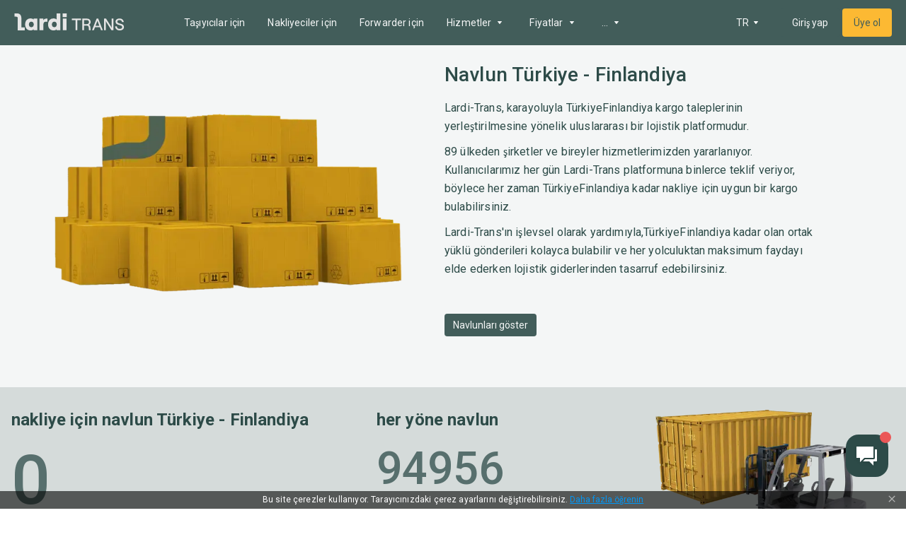

--- FILE ---
content_type: application/javascript; charset=UTF-8
request_url: https://lardi-trans.com.tr/_next/static/chunks/webpack-071f6d7e40eca5e4.js
body_size: 15981
content:
!function(){"use strict";var e={},a={};function c(d){var b=a[d];if(void 0!==b)return b.exports;var f=a[d]={id:d,loaded:!1,exports:{}},t=!0;try{e[d].call(f.exports,f,f.exports,c),t=!1}finally{t&&delete a[d]}return f.loaded=!0,f.exports}c.m=e,function(){var e=[];c.O=function(a,d,b,f){if(!d){var t=1/0;for(i=0;i<e.length;i++){d=e[i][0],b=e[i][1],f=e[i][2];for(var r=!0,n=0;n<d.length;n++)(!1&f||t>=f)&&Object.keys(c.O).every((function(e){return c.O[e](d[n])}))?d.splice(n--,1):(r=!1,f<t&&(t=f));if(r){e.splice(i--,1);var o=b();void 0!==o&&(a=o)}}return a}f=f||0;for(var i=e.length;i>0&&e[i-1][2]>f;i--)e[i]=e[i-1];e[i]=[d,b,f]}}(),c.n=function(e){var a=e&&e.__esModule?function(){return e.default}:function(){return e};return c.d(a,{a:a}),a},function(){var e,a=Object.getPrototypeOf?function(e){return Object.getPrototypeOf(e)}:function(e){return e.__proto__};c.t=function(d,b){if(1&b&&(d=this(d)),8&b)return d;if("object"===typeof d&&d){if(4&b&&d.__esModule)return d;if(16&b&&"function"===typeof d.then)return d}var f=Object.create(null);c.r(f);var t={};e=e||[null,a({}),a([]),a(a)];for(var r=2&b&&d;"object"==typeof r&&!~e.indexOf(r);r=a(r))Object.getOwnPropertyNames(r).forEach((function(e){t[e]=function(){return d[e]}}));return t.default=function(){return d},c.d(f,t),f}}(),c.d=function(e,a){for(var d in a)c.o(a,d)&&!c.o(e,d)&&Object.defineProperty(e,d,{enumerable:!0,get:a[d]})},c.f={},c.e=function(e){return Promise.all(Object.keys(c.f).reduce((function(a,d){return c.f[d](e,a),a}),[]))},c.u=function(e){return 51560===e?"static/chunks/"+e+"-fff9dd9c63e77aab.js":86445===e?"static/chunks/"+e+"-4e921391faba652b.js":56333===e?"static/chunks/"+e+"-758d877f7eebb402.js":63341===e?"static/chunks/"+e+"-dec3850f1b6344a8.js":42466===e?"static/chunks/"+e+"-a26f6e3706f02728.js":28233===e?"static/chunks/"+e+"-6dedd94b862f4107.js":21383===e?"static/chunks/"+e+"-fbaf59d798170555.js":71134===e?"static/chunks/"+e+"-d87e1170c73bb494.js":10129===e?"static/chunks/"+e+"-0676646c34488810.js":32610===e?"static/chunks/"+e+"-cc3adf05d2097b15.js":89836===e?"static/chunks/"+e+"-d517235c2cf65c18.js":97506===e?"static/chunks/"+e+"-02bc88aa44cb4970.js":88573===e?"static/chunks/"+e+"-71d6cc47378b403a.js":82357===e?"static/chunks/"+e+"-2400bc3af92c8190.js":43093===e?"static/chunks/"+e+"-66ee1890c8b0b6ee.js":73970===e?"static/chunks/"+e+"-33734ccbde896c3b.js":"static/chunks/"+({6125:"reactPlayerSoundCloud",9212:"3e678b25",10261:"reactPlayerKaltura",12121:"reactPlayerFacebook",26011:"reactPlayerFilePlayer",40630:"bee240a3",47596:"reactPlayerDailyMotion",52546:"reactPlayerStreamable",53662:"29107295",64258:"reactPlayerMux",64439:"reactPlayerYouTube",68888:"reactPlayerVidyard",73743:"reactPlayerVimeo",84667:"reactPlayerMixcloud",85484:"bb1f9e7b",86216:"reactPlayerTwitch",87664:"reactPlayerPreview",88055:"reactPlayerWistia"}[e]||e)+"."+{75:"e0a388e351aaf5e6",172:"d8941154a3d6cb76",214:"58b932fc59804b37",246:"197d7b66b7c25bb2",278:"135298363d34f824",306:"69c594c04323dcbe",350:"d1e1143f7c467275",482:"c646bef82b96b71f",522:"040d70953b2cee48",742:"412714c8d593f7ba",797:"57c25bad3fa3bfa1",837:"079c27be41e7976f",844:"c4b5b4731ad79c15",1173:"40b8458b4cb60482",1462:"e00ada91618a08e0",1509:"da4dfa4016419683",1568:"9d36661097309027",1582:"9940a8971adbd1fa",1607:"11a943e75a37b66c",1627:"00cabecdc97ab286",2054:"ba8d81c6cef972b0",2568:"41789d2a75047848",2641:"5192f2956ca3a142",2733:"4c676d6886f13c6a",3056:"8d9a3441c2eda43f",3540:"de9c176f6c3b2b6d",3649:"bb4fc66b7f483161",3897:"37ecdd3c8bd86747",4123:"5fb52c161a77b73b",4128:"5258ca61014b0bc8",4180:"0d7f4a95db7e44a0",4276:"64f655695118852a",4742:"dfbfbb222ef05015",4759:"bae2576b98692489",4786:"4bf4f76ad8eef823",4842:"53b7e1b23229d1dc",5008:"d53d73db7c2f7f09",5073:"00cc1f428ac87faa",5199:"64beab2d6ce2d100",5418:"fe954fa417b74cb7",5535:"1d4de63de9a390e9",5566:"0113770772eeaf9e",5705:"cdad7f587dbbd394",5735:"b03348f391607041",5989:"af9a266885cad539",6125:"cb1a9beaea87f97b",6217:"5ec2726ab2954ac1",6426:"31420486c9cf651e",6436:"9ed626ba41c86f87",6448:"1cb5a55f2584438b",6550:"eb271bb1b4aa3e5d",6657:"21a5f6e7eaf0f4fd",6670:"e9d1d5071e3279c4",6742:"843a8b7ec22217f1",6771:"fbc795140b6c6c1a",6794:"6f6f18d55400040a",6809:"61120366e8956bcc",7309:"a34a6aa0da5ec20f",7337:"ae6e1ff1c86ef9f8",7366:"3464dc8f7431ec87",7409:"ad0a0dcb1464e134",7567:"916fe11300b1b7cd",7582:"a29910a43d16971e",7671:"1e48ca1209ded32b",7815:"71edbdf9164e1c12",7873:"4b84a9d5187d840e",7902:"80a327fd030cac82",7926:"a3b395f89479950f",8002:"967b69f953a7b071",8200:"8e95fe4cf3769a61",8233:"52bcbca2c28d453f",8396:"94a4dc81685705af",8526:"892abb3ac3867d64",8671:"9eee7c9460aeeeda",8898:"6600dad83ce1965c",8942:"9cdc10a997166278",8955:"98422bda8d8a36f7",9115:"9b39b6346df273ea",9212:"1511dd1978162c18",9230:"04aa7fa3caf92e4c",9601:"a4e0b7def4555338",9609:"31e4f8a26d0905cc",9617:"33366ec767cb36e1",9665:"f9a9cb3d7c39dd88",9832:"52894df6b0ade5eb",9939:"78a361f5b97866c5",10116:"48edb72aff946ca6",10193:"ed7aacd85c4a9119",10227:"f65a4c272b27e826",10261:"f3c2cb22828321c1",10266:"e348d1cccfeaf046",10270:"e452e1ebfa921a96",10396:"ab7f821f50aacb5b",10402:"d32627e2c4ee5336",10499:"7eb3317ea1c6b501",10597:"7c6194a1fcb83c1e",10914:"53e13a4ffb193be9",10937:"db2abeaa32da5b90",11235:"8c74579a5f37cfcb",11248:"a984237677e58e6a",11377:"005e1d398628e12e",11393:"0165c4166d9b8f63",11444:"d5de1509ebbfdc1b",11498:"08ba0817f66f8439",11602:"3cfd7a55f2699217",11759:"3f0884283914435a",11993:"d2378fdf5dd77108",11999:"33d4ffdbd7eb336d",12121:"7ea3f135db6ecc9a",12160:"9c93c1a3627afcee",12186:"972ee0fc3b6e03a7",12262:"44789ffebbda740d",12340:"9ff2146220fd471e",12461:"0765d3b2df54d90e",12475:"b0418a1ae5b39eee",12540:"a0144b7cc43946cf",12630:"3f6caa2f6f23f0e0",12835:"447193e573e26f5c",12873:"14a66a5bf79ac713",12966:"b4477166794b855b",13035:"b75536435fd0c8a2",13428:"ffa4c1345e631a9c",13458:"25429f996a6e1ebf",13489:"dab2db9aed864e8e",13681:"a8f537aab6510482",13683:"c478c31d923f1ded",13847:"525027a3c3ff10c1",13850:"bf44b9286fb0479e",14380:"6b0836c19d6d9d55",14513:"703c9c1e1fedb8a9",14527:"e59821ccf896d545",14572:"86921be06599cabe",14574:"70dc5398e63f9e3a",14653:"314db02b5306f806",14711:"0ceb5c2694d6f4f9",14762:"2140aa2301dbf58b",14932:"899c884b55cddf80",14960:"5a30501489145315",15e3:"98df38ffd2fe505a",15009:"5868124b1f6825a3",15022:"c7569f7df650952b",15062:"7988d3e27575a64e",15094:"5d92bb51f6dad4cb",15104:"008421add0000ab5",15576:"e7c79e89be547157",15691:"bc18dfabbd91c319",15727:"5adb2691cd3fde19",15785:"fbcc06fb63b1c40b",15956:"286e8b62e73b0393",16117:"11d45ee0226e3289",16285:"0b0ccca765d7251b",16374:"65794928b635c12f",16463:"076770dfcb3fae9f",16486:"7b84b5419621f10f",16530:"de1cb7c07cb74497",16689:"bac4af73ce8b034c",16756:"697eb69d243a3fa8",16807:"2be963701519b295",17180:"daac12ed2438224b",17229:"812e49442078c08f",17357:"f3b64de2482d74cd",17382:"d3783c59400f4b3a",17559:"208d99e317b19338",17710:"8af5d9b45869e601",17780:"76d02118ae7b38e3",17960:"0d0b4ac23709e8a5",18078:"b00af2ec26752de0",18124:"c128d55ba782217e",18201:"d4d327262fc49661",18211:"e6214903bc42de57",18421:"4eaa7510c832cf69",18424:"9e7fada76c7e6dca",18446:"0c3734048512c8a2",18569:"e6f752df560042ef",18720:"5c864e8d4bf259db",18791:"4e752bdff961f85e",18886:"f00e14f7ff841a83",18937:"a146b873257a394a",18959:"900f81497773c9d4",18967:"bdca70685ed7a96f",19015:"fb95e277ca55deb3",19036:"def0ec5b25e385c4",19081:"9bc46ef4f1bad40f",19172:"d8f76c8cb7b68e6e",19199:"510086414d8e7dcc",19351:"d92aecafb1b810a2",19397:"62e6fc131cba56a9",19421:"bc0437ddeb991a67",19461:"cf0e37d7cd7571e3",19474:"1346a1a335c7f493",19501:"09a430f3888397f1",19535:"2807738d0be3a2ba",19623:"b846b4da8a06a19b",19707:"881a4b8da9df2456",19743:"94eb841a7a8c3fe0",19916:"7874fc2b2024ab91",19984:"c1f59bade4917fdd",20055:"294232014ae72f42",20103:"5702a33d10df2c64",20148:"b7b42cddc4273dfa",20323:"94bd7b7763686bce",20346:"3f38a0408cdffd52",20564:"7c0c6c8c1594d6ad",20631:"d535ae57c822b670",20680:"bccb5b4bcf8b1d9f",20767:"cf76c062d51ef564",20881:"edc411faa3c8454c",21001:"21c0265778efff85",21014:"ea1dea302ebe74f5",21622:"17dad85518546f3b",21731:"e87c379e873ef42b",21746:"5ef11db41f74dbd8",21747:"58f1c6d72e4dd0d9",21884:"46e421a91fb3a966",22090:"6d6a2f1c835b0541",22273:"501b2901ce94a43d",22404:"9cc1423d7ac688a0",22430:"ee1790b48231b083",22501:"5761ae405178f939",22775:"5d4191acb86237eb",22799:"ef9b287f3bda724d",22892:"d577f7e00ffbe42f",22896:"245a14ecb73e7ab9",22924:"2e3a59099c7e7611",22996:"4124558aca7d2e20",23098:"e481e2b6dc01efae",23127:"53490cfaf13dfbbe",23305:"8d4a4e40f4418f56",23469:"32ea95d41d0c8338",23572:"0db34f23f0fc057b",23754:"24c3296015dc0c18",23776:"c6d48356cd38da27",23818:"fe42de8ef814e2c6",23870:"ac6cf76ef85f0511",24070:"e8c13e336079aa78",24098:"8d28b6efadf03251",24195:"529552c8779d9b5b",24366:"24d9f654b97ae66d",24786:"148fcac7453734e7",25279:"5015bead20616cc0",25357:"2bfbd8df3eb78dbf",25447:"4db346c42e987897",25449:"d4123a9f6c6d11a7",25625:"147e99e6eaae2dea",25665:"8bedf571bfb40a25",25741:"eeaeb7a17e9a2875",25805:"988617bcb32feb0e",25855:"3dd34739d295415a",25959:"3a7cd0ff7d89e05b",26e3:"075494ab296e9bc8",26011:"6a2aaffb65bf588b",26022:"8c8d81770e41fe56",26124:"c00b1c0e9b0046ea",26162:"29d80f98704dec0d",26165:"8cad60fb85cc88fe",26239:"b2b41f1ce2e121ca",26250:"f12819a37689b815",26308:"e0609447006d7fb4",26458:"bf9380cd792492bf",26779:"4a8e524880779b7f",26842:"571d294243302be7",26919:"9638444c662482f7",26939:"90f303e900427e63",27176:"9e75a322fbd5d3ae",27224:"01382d65e8680d78",27311:"54b4318f2388ca7b",27319:"2e6b2e3534d941af",27475:"b70ca025b4589b14",27664:"745c3f09de73cdee",27856:"1a932bb69eba0b93",27992:"f0eaeb00df3a4141",28013:"d502e6609e4bd06f",28016:"499af1cb49643767",28104:"059482fd0c9cc549",28136:"a89e0bc929ebe89b",28402:"eafe7ef6e6ca1ed0",28683:"9e1ab28d9bb72747",28750:"acb8bed8313837d2",28805:"0e578622abc62a54",28847:"8a11cc4fab90dfca",29106:"3dccb7f2ea3358e0",29191:"be34a53e33949c67",29205:"2acdb2eb86b3d460",29432:"6b7603ea61d7c7c7",29907:"5645a0abdd87c27b",29929:"b6f2ba103f82a01f",30004:"73557588edfc6076",30112:"14d1d0db201a8975",30296:"57600bfca09d026c",30303:"2bec10dcc97ceae3",30354:"a40b806eee8fbb6a",30460:"cade220845673c62",30516:"d020692ed7bfeb24",30722:"89dc2a39d58b5b24",30758:"eba41b3d1f156185",30899:"c21bccdc6f173f72",31019:"37f820eb3cc88ee2",31105:"2cec821fa2d280f0",31259:"1ce8fbc2057e1cbe",31321:"f7b4fbba1396c7db",31451:"ab57c32a4c2ca0f9",31654:"f539cbba31ff7e81",31835:"fe4fcf21042a09f2",32285:"43e3999bcd145340",32526:"59903c21652ee14e",32676:"db8c378f71998c7d",32716:"a601d9e37f38d4fb",32860:"5e87b9ba4421ae10",32937:"84d88b73e9f0ac80",33162:"ceabd0aa8670a5b5",33510:"3fe589321facd475",33736:"958986f4dc6320d7",33752:"5206c8dcacd16fe6",33944:"390f0903f1c4cf6a",33977:"020fde91648697bf",34094:"745cd7e0aae9c3be",34125:"5500e298fe78a1f6",34200:"7430227a999beb31",34236:"f3ba73416a8546c2",34237:"356ad55aa4bb7707",34397:"8c42b74846c7106d",34398:"cd6784fd8cb184f9",34458:"c250938d4002b19a",34519:"5f2559097d67b4d5",34566:"1114dd8085f9e6cd",34660:"9a53dfbf3a82a6bd",34686:"5dd0a2985d31e2b5",34945:"fff9268508a184be",35007:"dfc3c315223b21ba",35031:"7cc5d131f86c3077",35112:"d618afddbbd1e115",35145:"7b953989a3d97d23",35234:"8730e45e0edc8163",35252:"a4c017dfaeeec21c",35301:"053e5f0602944e52",35366:"21bf8f5274159190",35628:"8e1a7df17f76b8f1",35685:"a36071a91caa3468",35865:"e4416e5d4cd760f0",35887:"715cdb4a29868136",35896:"c59a1540463223bd",36026:"456a5009ad562e4e",36239:"b038f484ff1ac3b5",36356:"732d97db49247824",36360:"79f0ac548e2f80ab",36466:"55f13dd80f6a29cb",36665:"75519499361fa5ef",36726:"36e357c30d190b33",36859:"bdfb744dda20d70a",36966:"747172bf0a2dec0b",37005:"6a0bef1d2432b069",37090:"0ebc7197589cfa4a",37260:"8a026798a4fb48d9",37329:"1881d2644096c9d0",37342:"a63f7d016d91b9af",37389:"c58333266721e8bb",37550:"58ce353a3b093330",37697:"146f8fc34503498c",37857:"e266c4b963de9f25",38112:"21731e38ae3114ed",38123:"a822dbd8fc281441",38265:"5a693d3d51a7b4ac",38384:"26fff46609ae28f8",38430:"4dfe79e7f8dbaf96",38669:"041ea910f5bd076c",38754:"417e7199fa77f21f",38992:"131c9c76db7c2bee",39062:"ddd99913567c9d7a",39108:"93c47b5337da7fe6",39380:"22ca0f3e79da0fe7",39446:"92f6e611c3279f83",39502:"0ba210bf21030579",39575:"0e4f8d34c34eebeb",39803:"e81129ca68a8f08b",39820:"3f269124a451ae9b",39897:"ac65cf2602b16531",39920:"77a8ede1a88e93c5",39992:"00a61b390eb92323",40290:"6ab4c38e04d00184",40403:"7197cb0926a7dcaf",40431:"3b2555a9bf1ac15a",40576:"a25ea4e8d02a91da",40630:"6f2158530dbbb5d5",40653:"5b9eebde58aa8570",40777:"6d9caf2db088d6ee",40801:"d927452be52d5a64",40862:"87d1789589ab07f9",40898:"e93cdd712a4340c4",40921:"5035b6ddc6e7e52f",41323:"b5dee94b15306d51",41374:"b472621717fbce82",41411:"ebec1e03d0a0e584",41457:"cc7f1261da81bda0",41535:"1604d1a888a3a42f",41594:"1159ff9d84ef3859",41783:"c73cf8d490d72c22",41984:"24522d78e6ccc109",42606:"6ad774fd38ce8bed",42632:"43962efc68df0a85",42662:"b146206edf24a435",42731:"1d92ecfe4f4812f2",42936:"ffcbf1babf146e5a",42963:"5b6c4bf1757b5474",43061:"86aeb5bf1d591618",43101:"fd96dff7c83edee1",43140:"5b5ed7f4511f2b34",43191:"0b7c3a2395d5d1b9",43298:"b23136ad10947d92",43301:"6477ec3ed4de0c01",43372:"03077e749627f7bb",43452:"6b7a04f3f58d5b0b",43515:"fadbd863ccee30d5",43598:"d0f476bd0798892a",43722:"8cdec73fff7c68c1",44e3:"f4956888b6bd1465",44325:"632aad771d874240",44463:"4e934dead9b18e3d",44511:"86571f7052e35065",44644:"b79451c13bc85fcb",45413:"2e5a52d47d9ceea2",45476:"2a0e0039a9b547ed",45689:"47bfe79d24516405",45706:"06bea284e001bb76",45807:"9d3a2f193f55c108",45833:"2c963dfcd768c306",45946:"53afba5971ba7276",46198:"cafcb1ee4ce6b1ce",46258:"0dac434029a3b5eb",46386:"bca15cc62b374a48",46623:"fa32280b70f3ff4a",46672:"74801a74ce893012",46742:"df8a1497128902fc",46916:"9b7d914816f9f476",47029:"20ca9eae03f875c0",47328:"a6b0dc5a3670e923",47373:"65d938b7628b4629",47596:"0e50dfd42c5a161e",47796:"453aa92584d76f14",47861:"1debfdaf2bb15f4f",48080:"af5d6e961aacb2cd",48099:"1228da8c2b9a28ec",48155:"8c5899bdf6aa47c9",48328:"f2a124c756ada688",48345:"3c7efc9e2cbeeb63",48521:"ae1bccd13984bd62",48522:"fd5aa0233ed788e1",48599:"dfae41412daf5ea4",48623:"c12367603bf6a839",48727:"1594a9c91a6c7410",49024:"ff732ce24111a1c5",49168:"2878db14599b1399",49212:"2940cc74685c8b65",49226:"d6e41a3799f812d2",49228:"74a46b805316f54c",49370:"9a46d5f1ba8e8085",49487:"eb71206a61b26016",49511:"353b294e966abd6d",49540:"0d38463899d52622",49740:"43230601422932a4",49926:"361585a54d78f110",50063:"633e3204d78bfe0f",50109:"d6101dffd867c770",50415:"c6f00b05cc51e791",50644:"acc39366e8b69af5",50713:"6ec5428c7affc071",50750:"1c48fac93d737a2f",50926:"05479911aaf7ad4a",50996:"c4a374e36dbc1335",51342:"d527ba21898be4a5",51475:"215558199f72b2ba",51626:"6d19a9e8477a6527",51819:"8d7099287a883754",51850:"eabc9466157a30a8",51911:"51147bc017f7c96a",51936:"6c2428c942e31715",51944:"4ec8856f938a61be",52113:"7bdc97f356d38dc4",52128:"81556ba6b74836e7",52174:"587d26dd88a225d0",52400:"ec897a3c773d16df",52438:"21af733081857387",52494:"a44b711600bfff20",52546:"4d732adba59fa6d3",52660:"273d71e0c239f960",52688:"26f2d8a537b10c6a",53063:"76a600c7e5d61bb8",53072:"b30ad34e5bd7fd9d",53102:"88afa688c6f55fa9",53380:"e11fc995a3c05c3b",53396:"2a70a4a8b484e5de",53480:"a5bff5370aa963ce",53532:"6f4982e7bc30a8d0",53574:"6b8aa6faddf28fd7",53581:"28a8590285025e7b",53611:"b05ad69f797cc3be",53662:"556038f73903062b",53833:"e51fd7b13901fbdb",53850:"03364f78a6d1ca34",54007:"1632cedcc14a4205",54019:"73a14f63f455ac90",54129:"94581bf5821c7324",54407:"ef958a756cac308e",54709:"c7380478192f388d",55017:"7e6bb0b11714f98a",55030:"425b40d424b78efc",55032:"ca676a9a2167d454",55187:"2c15db04e18d7d62",55222:"74769be43812e4da",55231:"6ac54330ec6ffaab",55253:"8d0a9b530b599069",55257:"2a2b25eeb367276d",55440:"8c1f80feafa01028",55442:"57dd4b27e44e0560",55610:"15a63614fefa28f0",56111:"1b61168745bde461",56112:"53aac2f1c022de56",56470:"3719447b57cb6444",56685:"fb408c918e95b59d",56778:"e2ebe5fe489b16dc",56801:"1b6b2f732fa0039e",56891:"8afdc0081e31018f",56899:"ccb72761ee76cd2e",56979:"3280701f99333186",57287:"d405b173f5f654be",57476:"d1b2bdd1776f6db6",57512:"4d2d0571afa49dbf",57521:"917aab68a9ce95e4",57552:"0add866217f7bf2b",57596:"26c729a3f6434a59",57780:"d37e9064c4bae12d",57911:"ed7cd92a02e751b1",57997:"a2c0800d8a129e0a",58028:"7c443f5dd8f4e082",58067:"e1f412cb08efe845",58343:"05242d2522612317",58419:"e1b65c4db9c2889e",58641:"e816026a40f0226f",58656:"e8992895a8a9e2f2",58685:"b264b6a449637f9f",58802:"fd6cd42244f4060f",58848:"c6489375bbf6b5d7",58970:"5ce50844fbb14e02",59017:"f44adbbe6c2cd632",59138:"632cb5a6ff6d17eb",59228:"6228934a3fa02226",59306:"19362f8dc637e4a8",59438:"d5a4aad36f60f4e4",59524:"0240a974045f5d57",60148:"a558023116e20ea8",60474:"a4b50fe5bba3ae99",60618:"e0300965714979ae",60641:"d035c324cc95aeed",60709:"7f558087582e68f9",60970:"f600f393d1d6ff7e",60994:"0cd9ca5a6ce31247",61308:"1027acfb2b0b78bb",61391:"7e5e30569560e1e6",61472:"e2e147e3814c543e",61837:"6fd3a6915e0935a5",62e3:"81a93b9d565e25ca",62067:"a8474835d6b348ff",62114:"812c5e6a5e153176",62252:"ad4cec0601ef901d",62390:"882bb204848dc061",62470:"6ce563334f7b9132",62688:"bb7a2e9a81903743",62735:"720b573b2c140151",62783:"9e3e7f8f17ba5e5a",63063:"ad2dbb6c6121a205",63307:"4bc053636fd42f9e",63313:"eb1a53a165095c89",63328:"f16ea182e5d8ba5c",63346:"6bdecce23f56def5",63415:"77140183ffbabdfc",63979:"4e16798188383ee7",64216:"d7ed26afe2e2a737",64258:"6fab937c57cb61ba",64321:"e2a92ccfe6eac378",64369:"1d4518e3322f6811",64439:"00b1293730266262",64562:"0561a18bb0b27ebb",64603:"f5350d2e75200ef9",64634:"ed4bba235f712c6a",65002:"5028dd1b29cb7d4e",65258:"b56a2d3f5d17fabd",65284:"fc1e104fd8a3dc51",65360:"8a19c5c01f270338",65525:"968846a23ee11cb2",65539:"9fc3357252b5889b",65552:"655f78d1a244dfe7",65760:"a447317d02b0c287",65906:"f878dc8520d4699a",66083:"e8c4682ac210f320",66109:"8f98d7e59cf21ff5",66330:"694fa3245934535a",66413:"2b38fc51ffa70050",66760:"3be19ca000f3cb68",66846:"c9e7e4aa7c7cc829",66979:"5ab59edb62747ccb",67126:"30c1e43b92305beb",67155:"c006f12f25ba2d4e",67218:"71c4fd8e8cf38a4a",67303:"85f5421ec62db8ce",67356:"41c706bed072d490",67640:"312635bdf9e9854d",67699:"5acff16c98eced1e",67993:"f66cb0083dd3ae68",68059:"e5b37828c6ad6d6c",68131:"00fe1a5b30448fc0",68199:"8649f619c2afb48a",68390:"b9d98990aa9344ec",68494:"325f36af316d8be4",68584:"f226d97674f99839",68620:"86383677e85f7cf3",68738:"bafd4fb79e3bad1a",68800:"aae4c953c9b2894c",68888:"26c10d192de2418d",68897:"a31d52091ce05ec9",68958:"65d595b7ce559220",69294:"177a50b1f7aa79f2",69381:"6402c3c55facd2c0",69433:"3af0bd0ea0cf5720",69559:"2bb39d8f60810f99",69594:"cb0a2d2611ae8452",69731:"d35f22060f0a43ff",69778:"25481d5c346a7f61",69980:"84cf3a6a7e8e255d",70271:"2ebd06db351d3ebb",70345:"fe4e216b0d77649b",70375:"5439cc9ecd6afbaa",70552:"aaea3b56df521b61",70618:"47b20244801de03a",70642:"46c7ef5bf4fc8405",70664:"41f5ea06613d8646",70674:"630ac57d3bfef25a",70733:"5892644f7722f34e",70896:"ec05d4ee20232f83",70954:"9c7e80dd95496115",71001:"a483d09110d824b2",71023:"5babb10880c47eea",71037:"5289c7121d324099",71041:"458a6cf84266e8d6",71317:"2aef8f9e2ef9aa2e",71594:"6d2641e7f56700e4",72001:"7db4dd6575d7fb14",72158:"5e14d1bddcef7010",72276:"58ea4fea5d67c5ab",72291:"bd3ee98c97b10dda",72770:"383a889dbb506d43",72782:"392b28b1bb8ac2fa",72865:"10b14b409526882d",72962:"67daa77b8f9dfecf",73073:"8a238fdb14e88298",73207:"bb1691dc92699541",73300:"a1456166cd73f68e",73470:"590067b50fcfffa2",73597:"d8269864fdbb026d",73743:"19a681a3ae577fc0",74081:"63250304e61431cc",74085:"b4c133e8ad89ff8e",74202:"bccaabce9f0a55af",74219:"981d9f1e2e5da746",74238:"fffd35df5f74e294",74250:"ade6ba095ab78738",74346:"50fd7995f1baa2a7",74387:"0307084154d602de",74544:"05d8356263e8affe",74649:"ac93b1cac0f27709",74731:"ebc9ad118c7cbe00",74771:"afe3faa68334392f",74781:"2ee18041c60013f3",75049:"c089c9152a98f616",75192:"85fce3d0c720b6b8",75197:"c74973f821860c3c",75898:"d3019732b8bf6908",76099:"4dd68667e0fbe0bb",76226:"33e73e9b248d5420",76437:"730ef1c632c37dc2",76518:"1be0faae1eb20182",76559:"a13f7b5f059606c6",76638:"63f83a5d7250f000",76671:"7821f3d1d9184e83",76715:"2d4ccc2794f678c4",77037:"6697d7a3c58d1642",77038:"fa3de5c42f43ef15",77075:"ed4e4dd73844e57b",77191:"67608de6b4ab7ad3",77208:"84e08d0d7a252067",77317:"e8d6fbf90c34b60d",77320:"5e542d87507020e8",77354:"d82bb997db206a88",77402:"bb23006d6cf63217",77407:"10755166edcaa229",77428:"61b92f12e906ae2d",77487:"5859ae9b702f1b9a",77551:"ec1625e114bf2eec",77705:"ce8ae76fb3efa01a",78035:"be7ffb02f5c92144",78142:"282fc617edc76a08",78351:"d1f69eae4cef331b",78356:"ecf07bcd6feaa659",78497:"86f05416b244b054",78691:"6eefa4362e3941d3",78828:"5e1e94ac86623bc8",78899:"a5462708f5d5a7e9",78965:"5531bf14661010fc",78978:"fe08983b4af763be",79050:"97977f7564382b75",79498:"16479255ebceb38a",79571:"3cb7625bb1802d8b",79710:"d0d86ef0b3d3cf7c",80050:"b503bb4d110f267a",80310:"acd45b591f50b0f4",80447:"42c31ff22dca1730",80457:"6489e08171949ee4",80484:"80ae69e0bdb7e1e7",80538:"b0a47545e29f421a",80591:"84890c54cd9d22e9",80678:"c3abd3fcf3207df9",80680:"c74103e1f0451974",80910:"d006752517a5c905",80967:"a057472dd781f0dc",81015:"bb75be7b82cf985d",81077:"2a9b3c1babe61c3b",81206:"42c9a261b02a4ebc",81218:"4b94b94234a4526f",81289:"ae1f037d81e7edbc",81569:"75b4c8015d1f6568",81733:"3db87d3055356cca",81825:"40932e8d80ee61d5",81976:"5c49a0eef7dc3db9",82045:"1c22b937d34b3b6f",82095:"44908d0864097104",82132:"e387148c40a49a4b",82400:"03426fa6f890a38b",82447:"a00be80c2e69ae91",82566:"40b71e56b82a30be",82806:"6bd63a7a055e5469",82814:"3022e570d8ff2ff1",82825:"94c99b93cea8e6fa",82936:"8ea2c50acfcd4bae",83031:"c703f137df1b3ccc",83112:"6cf1c958a5af5ffb",83227:"bde7e014d2039553",83264:"8f4b3a9db113ff6f",83333:"dd0d8780539db895",84100:"600bc16a4dea9b60",84101:"a3f9084aa3690624",84102:"228192bacfbea654",84243:"1d60c40d87648511",84264:"6740155ea50ac6f1",84387:"83caac153f7f6c42",84438:"c842608824bd0ff8",84450:"afbcd3a79a040bf6",84452:"f34db7e784422a49",84458:"df09c96c67c1d559",84468:"2f2041de80342601",84474:"be26e45f8c863cc8",84503:"47b4e346783ce862",84602:"3fc5742ff0d102ad",84667:"1d7614f337a1ee11",84754:"90533c5e110dfd2e",84896:"e9bd8a8eba980ef8",84943:"14e8b8c8f91fc36f",84981:"dbca77b534976eaa",85008:"733cfc2463d434c7",85106:"2a1be538476978c3",85119:"82b8d97f16c3daf5",85220:"744f6887a0b4cc61",85305:"c06cd28d61b1bb6e",85482:"28cf0cce640575b0",85484:"3a2aaf87c2c848b9",85645:"16f5952456c03f96",85691:"92cb4433634add6f",85748:"51fd1b2394a5e402",85814:"f1848c7f0e6c8b73",85894:"ec73d4adf0ea65ba",85977:"fefbdd0658d45bcb",85993:"83174670a5e6ac23",86065:"35d077308de8b996",86141:"0b7834a8ec83eff6",86216:"eb8ba60e69a8aab5",86231:"5ea61dfb020e0899",86446:"3b571b6db1441091",86471:"7d61795be996c49f",86488:"bb745d0029a071d7",86956:"0c94e09a3a0f970d",87109:"7437c9e6656ae97a",87412:"aa55ccb30b6f44c0",87418:"a60e5a691e0da196",87664:"818fcdd2c00418a6",87688:"a4454ef966d00cc5",88023:"9047cb8d6ae62830",88031:"d63df00c94e33ae2",88055:"4f7f99492d783d7e",88061:"d7b6ffb16fef6a5c",88159:"c31ebaf0881e31ad",88177:"21779a149bb8c061",88304:"f3b098f9b351c0bb",88415:"64012b27f339f973",88423:"d3d3863acf353e9b",88479:"387b072a983a0ebb",88495:"9065e3694eab1a32",88593:"0c4088826052689d",88693:"e3865e4b2abd4c8d",89113:"1b423ae8955d9336",89243:"3f5f882eed19eaab",89302:"2fc785a69b0a9d61",89403:"c65fa3065b494b78",89410:"ba4d2374ff4b6ea5",89450:"c5e62e21e4c0e3ec",89511:"18b0245abcb035db",89542:"7235df50cf0e7bdc",89683:"7cad2b19fe9e7d6f",89705:"03ae52bf50009e25",89971:"09815a1fdc1dd73e",89985:"39b91e2b27033ed2",90209:"66237ed048a7477e",90250:"71bed41e267921a9",90435:"7994473b502a216d",90442:"58cfb429dd8b6596",90594:"a454d47259efe154",90638:"cd4bd129d5f3cb10",90685:"04d7567503e60d9a",90723:"b3367f3689fe4753",90854:"d79026e11c8d6b48",90966:"e3e61a2ab42c2fa7",91113:"b504861f60c81d5c",91115:"56f8bbce308259d4",91267:"78af297af4df4352",91352:"4e66e1364ddd2681",91363:"9671decd5947556a",91575:"8dc1d873b60e29df",91652:"acbe8a69fc072b31",91811:"e3208b2533f538dd",91976:"0fd6f48f7bd63634",92070:"1dc22f08d1798d80",92215:"bf6c6d0e8af588ae",92409:"bea3bb29a8ac4f89",92491:"f35a4c865c23557e",92584:"e810c464c8565c19",92637:"41b1e1d5f9777f81",92859:"564d4974bdc6615c",93064:"b7f9e4920a43ede7",93093:"9e623a97c9678f3f",93242:"fc78479e6d983419",93346:"19b95a88af406ffc",93361:"268f3168216c162f",93394:"c20b51bf49144e67",93806:"503c08d4c9807d2e",93853:"610fb55965120382",94023:"4deed2cac4eda5a9",94141:"1d83f90805c1c9c7",94173:"84eb674a0681c346",94360:"e389100b5ff510bc",94433:"2918632c7eead714",94443:"6abc85b95ddc492b",94640:"7daa10286fbc3f81",94807:"22dc40500c091cb8",94808:"fdbac01f4e566776",94909:"1cccd9e26b564a03",95071:"569d67d7ec7490c3",95163:"171afcd0aeb16f24",95383:"ccbae85dcbb31240",95587:"7dccb0c3a4249026",95599:"ff693d7b1a459a22",95607:"c9e1fb812d3ced5d",95656:"80f5df275a82e576",95720:"b7fe0da3df575d2b",95787:"c059d8d7699ecdca",95832:"2ea5fd868577038c",96359:"a8fd3f604ea01102",96403:"5f228deb269b2968",96416:"42f1717e2f09f683",96663:"31e549266f966256",96698:"a0c280fc4f1036d5",96950:"b3c59ed48ff17534",97073:"6ac948a36c71bc43",97381:"c08afd84837f1e07",97548:"3b105aadaea9e2f2",97657:"43ede499084337d1",97691:"8be0fdef54903db1",97748:"4170779a0cc8963e",97917:"d0c0c8ae81de603d",97953:"79684191bef690b5",98038:"795ab12b8af6ca34",98069:"6480d4311340e4b9",98076:"d085701819f185eb",98547:"63e6bc527db75925",98651:"460620139b6896c9",98929:"72ee0de61e640a53",98968:"c161dec15bd3574d",99064:"625b238cb0a01ff5",99123:"378f92434b4a2a0d",99172:"f6c62cb31e84baab",99203:"3edc0cff314837e6",99248:"c798cb994983caeb",99447:"0d3c1f9f9905991e",99853:"5e23f84a83b00c0e"}[e]+".js"},c.miniCssF=function(e){return"static/css/"+{1673:"64d4f50883cd98d4",5029:"a5209674090d0acc",5199:"6289efc1447febc2",8294:"79c5177079b8aa70",8573:"021c8f29b6e77b1b",13195:"23ccb4b564c76789",13489:"44fca59421f64a80",16083:"79c5177079b8aa70",16490:"ad3da96c1529f217",18421:"57c3ac82e6aac5d9",19912:"95f85fcb1ada0ce0",20243:"64d4f50883cd98d4",20353:"79c5177079b8aa70",22232:"dc7b9479503983c3",23136:"021c8f29b6e77b1b",25979:"e0974e48d0e83478",28233:"f8aee2f66a30e49b",30922:"e11f2679ab88aa3b",32068:"79c5177079b8aa70",32542:"5fafd2507fea0c86",34397:"493b337ec9a2104a",34534:"79c5177079b8aa70",34749:"79c5177079b8aa70",35441:"c28c884fe81cd1b6",35749:"6a98b773644c0e5e",36360:"493b337ec9a2104a",36466:"493b337ec9a2104a",37697:"6db8599e5e0de1a1",38252:"7147e151bec320db",42606:"2cfa05ceaa853d69",43106:"6c62564aaf897abf",43490:"9d8c779186af8109",50972:"7152326928d0dfd1",51125:"79c5177079b8aa70",51873:"82d569feb9f0ab3d",52496:"e864fc2f273e0741",55003:"4081111094184f29",55091:"c73a6d9530bbf6d6",57856:"79c5177079b8aa70",57976:"f79b4a7fca254d82",58777:"8dec2345d7f2dcba",59481:"79c5177079b8aa70",60785:"d2c28852ac4f5152",61351:"79c5177079b8aa70",61675:"3a27aad357416bdd",63242:"08805862cbb578ce",63979:"6db8599e5e0de1a1",64130:"42348787f709ce5f",64820:"021c8f29b6e77b1b",65677:"826fb7f124afb09c",69364:"fa53858d1bf24c07",71977:"dc7b9479503983c3",72962:"155d5c7a411c56b0",74583:"a564ca14c1e7d55a",77428:"2cfa05ceaa853d69",81192:"6794a55f10e15ad2",81289:"7f096eea4d528d11",83112:"f43d6b7073474fa4",83264:"7b2532c20e015ccc",83644:"714df609dacd369b",84224:"79c5177079b8aa70",85119:"a23229a1c2e11810",85993:"7f096eea4d528d11",86471:"b2456498af648380",88076:"695aa097ee14f36a",89310:"5c0c188d26a8952e",89426:"e88988d425a4a459",89776:"a57e55223c67c5d8",92049:"81e2e8dea4edd992",92197:"021c8f29b6e77b1b",92888:"e8bb29cb3b6fe01e",93853:"a23229a1c2e11810",94443:"1ef4822b5ae9ed4b",94594:"c632dc5cd370d97e",95027:"79c5177079b8aa70",95405:"f095ded69f49da36",95424:"79c5177079b8aa70",95709:"79c5177079b8aa70",95787:"6b6ef8438cd1372b",96134:"badb9507aee9372c",98470:"be2ae28370ddd132"}[e]+".css"},c.g=function(){if("object"===typeof globalThis)return globalThis;try{return this||new Function("return this")()}catch(e){if("object"===typeof window)return window}}(),c.o=function(e,a){return Object.prototype.hasOwnProperty.call(e,a)},function(){var e={},a="_N_E:";c.l=function(d,b,f,t){if(e[d])e[d].push(b);else{var r,n;if(void 0!==f)for(var o=document.getElementsByTagName("script"),i=0;i<o.length;i++){var u=o[i];if(u.getAttribute("src")==d||u.getAttribute("data-webpack")==a+f){r=u;break}}r||(n=!0,(r=document.createElement("script")).charset="utf-8",r.timeout=120,c.nc&&r.setAttribute("nonce",c.nc),r.setAttribute("data-webpack",a+f),r.src=c.tu(d)),e[d]=[b];var s=function(a,c){r.onerror=r.onload=null,clearTimeout(l);var b=e[d];if(delete e[d],r.parentNode&&r.parentNode.removeChild(r),b&&b.forEach((function(e){return e(c)})),a)return a(c)},l=setTimeout(s.bind(null,void 0,{type:"timeout",target:r}),12e4);r.onerror=s.bind(null,r.onerror),r.onload=s.bind(null,r.onload),n&&document.head.appendChild(r)}}}(),c.r=function(e){"undefined"!==typeof Symbol&&Symbol.toStringTag&&Object.defineProperty(e,Symbol.toStringTag,{value:"Module"}),Object.defineProperty(e,"__esModule",{value:!0})},c.nmd=function(e){return e.paths=[],e.children||(e.children=[]),e},function(){var e;c.tt=function(){return void 0===e&&(e={createScriptURL:function(e){return e}},"undefined"!==typeof trustedTypes&&trustedTypes.createPolicy&&(e=trustedTypes.createPolicy("nextjs#bundler",e))),e}}(),c.tu=function(e){return c.tt().createScriptURL(e)},c.p="/_next/",function(){var e=function(e){return new Promise((function(a,d){var b=c.miniCssF(e),f=c.p+b;if(function(e,a){for(var c=document.getElementsByTagName("link"),d=0;d<c.length;d++){var b=(t=c[d]).getAttribute("data-href")||t.getAttribute("href");if("stylesheet"===t.rel&&(b===e||b===a))return t}var f=document.getElementsByTagName("style");for(d=0;d<f.length;d++){var t;if((b=(t=f[d]).getAttribute("data-href"))===e||b===a)return t}}(b,f))return a();!function(e,a,c,d){var b=document.createElement("link");b.rel="stylesheet",b.type="text/css",b.onerror=b.onload=function(f){if(b.onerror=b.onload=null,"load"===f.type)c();else{var t=f&&("load"===f.type?"missing":f.type),r=f&&f.target&&f.target.href||a,n=new Error("Loading CSS chunk "+e+" failed.\n("+r+")");n.code="CSS_CHUNK_LOAD_FAILED",n.type=t,n.request=r,b.parentNode.removeChild(b),d(n)}},b.href=a,document.head.appendChild(b)}(e,f,a,d)}))},a={62272:0};c.f.miniCss=function(c,d){a[c]?d.push(a[c]):0!==a[c]&&{5199:1,13489:1,18421:1,28233:1,34397:1,36360:1,36466:1,37697:1,42606:1,63979:1,72962:1,77428:1,81289:1,83112:1,83264:1,85119:1,85993:1,86471:1,93853:1,94443:1,95787:1}[c]&&d.push(a[c]=e(c).then((function(){a[c]=0}),(function(e){throw delete a[c],e})))}}(),function(){var e={62272:0,43490:0};c.f.j=function(a,d){var b=c.o(e,a)?e[a]:void 0;if(0!==b)if(b)d.push(b[2]);else if(/^(37697|43490|62272)$/.test(a))e[a]=0;else{var f=new Promise((function(c,d){b=e[a]=[c,d]}));d.push(b[2]=f);var t=c.p+c.u(a),r=new Error;c.l(t,(function(d){if(c.o(e,a)&&(0!==(b=e[a])&&(e[a]=void 0),b)){var f=d&&("load"===d.type?"missing":d.type),t=d&&d.target&&d.target.src;r.message="Loading chunk "+a+" failed.\n("+f+": "+t+")",r.name="ChunkLoadError",r.type=f,r.request=t,b[1](r)}}),"chunk-"+a,a)}},c.O.j=function(a){return 0===e[a]};var a=function(a,d){var b,f,t=d[0],r=d[1],n=d[2],o=0;if(t.some((function(a){return 0!==e[a]}))){for(b in r)c.o(r,b)&&(c.m[b]=r[b]);if(n)var i=n(c)}for(a&&a(d);o<t.length;o++)f=t[o],c.o(e,f)&&e[f]&&e[f][0](),e[f]=0;return c.O(i)},d=self.webpackChunk_N_E=self.webpackChunk_N_E||[];d.forEach(a.bind(null,0)),d.push=a.bind(null,d.push.bind(d))}()}();